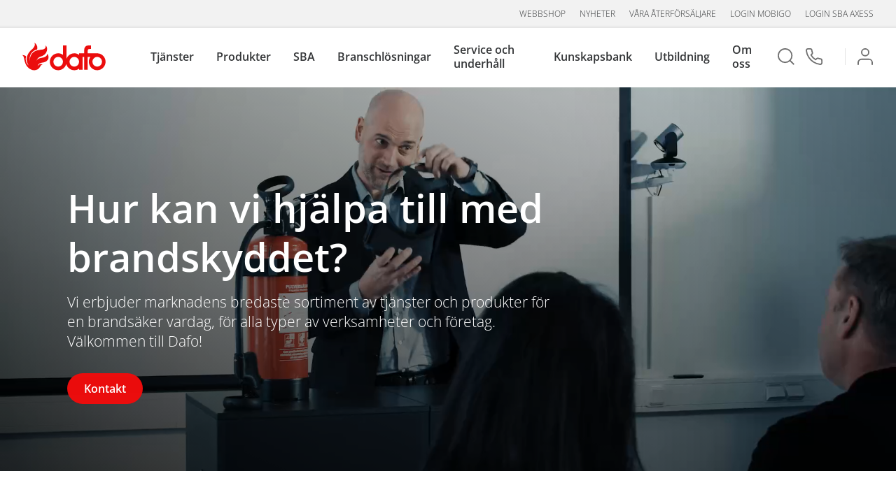

--- FILE ---
content_type: text/html; charset=utf-8
request_url: https://www.dafo.se/
body_size: 97110
content:



<!DOCTYPE html>

<html>

<head>
    <meta name="viewport" content="width=device-width, initial-scale=1.0">
    <meta charset="utf-8">

    <title>Dafo Brand - Brandskydd och brands&#228;kerhet f&#246;r f&#246;retag</title>
    <meta name="Keywords">
    <meta name="Description" content="Med &#246;ver 100 &#229;rs erfarenhet inom brandskydd f&#246;r f&#246;retag &#228;r vi en av Nordens st&#246;rsta leverant&#246;rer av brandskydd och r&#228;ddningsmateriel. V&#228;lkommen!">
    <meta name="robots"
          content="index,follow">
    

<script type="application/ld+json">
{
  "@context": "https://schema.org/",
  "@type": "WebSite",
  "name": "Dafo Brand",
  "url": "https://www.dafo.se/",
  "potentialAction": {
    "@type": "SearchAction",
    "target": "https://www.dafo.se/search/?query={search_term_string}",
    "query-input": "required name=search_term_string"
  }
}
</script>
<script type="application/ld+json">
{
	"@context": "http://schema.org/",
	"@type": "Organization",
	"name": "Dafo Brand",
	"url": "https://www.dafo.se/",
	"address": {
		"@type": "PostalAddress",
		"streetAddress": "Vindkraftsvägen 8",
		"addressLocality": "Tyresö",
		"addressRegion": "Stockholm",
		"postalCode": "135 70",
		"addressCountry": "Sweden"
	}
}
</script>


<script>
    (function (w, d, s, l, i) {
      w[l] = w[l] || []; w[l].push({
        'gtm.start':
          new Date().getTime(), event: 'gtm.js'
      }); var f = d.getElementsByTagName(s)[0],
        j = d.createElement(s), dl = l != 'dataLayer' ? '&l=' + l : ''; j.async = true; j.src =
          'https://www.googletagmanager.com/gtm.js?id=' + i + dl; f.parentNode.insertBefore(j, f);
    })(window, document, 'script', 'dataLayer', 'GTM-PVCG58R');
    </script>
    <link rel="apple-touch-icon" sizes="57x57" href="/Client/favicon/apple-icon-57x57.png">
    <link rel="apple-touch-icon" sizes="60x60" href="/Client/favicon/apple-icon-60x60.png">
    <link rel="apple-touch-icon" sizes="72x72" href="/Client/favicon/apple-icon-72x72.png">
    <link rel="apple-touch-icon" sizes="76x76" href="/Client/favicon/apple-icon-76x76.png">
    <link rel="apple-touch-icon" sizes="114x114" href="/Client/favicon/apple-icon-114x114.png">
    <link rel="apple-touch-icon" sizes="120x120" href="/Client/favicon/apple-icon-120x120.png">
    <link rel="apple-touch-icon" sizes="144x144" href="/Client/favicon/apple-icon-144x144.png">
    <link rel="apple-touch-icon" sizes="152x152" href="/Client/favicon/apple-icon-152x152.png">
    <link rel="apple-touch-icon" sizes="180x180" href="/Client/favicon/apple-icon-180x180.png">
    <link rel="icon" type="image/png" sizes="192x192" href="/Client/favicon/android-icon-192x192.png">
    <link rel="icon" type="image/png" sizes="32x32" href="/Client/favicon/favicon-32x32.png">
    <link rel="icon" type="image/png" sizes="96x96" href="/Client/favicon/favicon-96x96.png">
    <link rel="icon" type="image/png" sizes="16x16" href="/Client/favicon/favicon-16x16.png">
    <link rel="manifest" href="/Client/favicon/manifest.json">
    <meta name="msapplication-TileColor" content="#ffffff">
    <meta name="msapplication-TileImage" content="/Client/favicon/ms-icon-144x144.png">
    <script src="https://www.google.com/recaptcha/api.js" async defer></script>

    <link href="/Client/dist/main.5fbfbb225d07e87055d2.css" rel="stylesheet">


<link href="https://www.dafo.se/" rel="canonical" />
    <link href="/en/" hreflang="en" rel="alternate" /><link href="https://www.dafo.se/" hreflang="sv" rel="alternate" />
    
    


    

</head>

<body >
<noscript>
    <iframe src="https://www.googletagmanager.com/ns.html?id=GTM-PVCG58R"
            height="0" width="0" style="display:none;visibility:hidden"></iframe>
</noscript>
    <div class="w3-modal fade" id="myModal" role="dialog">
        <div class="modal-dialog">
            <div class="w3-modal-content w3-card-4 w3-animate-zoom" id="myModalContent">
            </div>
        </div>
    </div>

    <div class="wrapper">
        

        <div id="loader" class="loader" style="display: none">
            <div>&nbsp;</div>
        </div>

        


<header class="site-header main-header">
    <input type="hidden" id="current-user-stamp" value="371857150" />

    <!-- Mobile -->
    <div class="header-mobile" id="header-mobile">
        <div class="header-mobile__menu" style="">
            <div class="header-mobile__icon"></div>
        </div>
        <div class="header-mobile__logotype" style="">
            <a class="header-mobile__logotype--logo" href="/"></a>
        </div>
        <div class="header-mobile__search" style="">
            <div class="header-mobile__icon"></div>
        </div>
        <!-- Search Overlay -->
        <div class="header-mobile__search--overlay" id="overlay__search" style="">
            <div class="header-mobile__search--overlay--header">
                <h2>S&#246;k</h2>
                <div class="header-mobile__search--close"></div>
            </div>
            <form class="search__form" action="/search/" method="post">
                <input id="mobile__search" type="text" name="query"
                       placeholder="S&#246;k" />
                <button type="submit" class="search__form--button-mobile js-search-btn-mobile">
                    <div class="fa fa-search"></div>
                </button>
            </form>
        </div>
        <!-- Menu Overlay -->
        <div class="header-mobile__overlay" id="overlay__main" style="">
            <div class="header-mobile__overlay--header">
                <div class="header-mobile__overlay--logo">
                    <a href="/"></a>
                </div>
                <div class="header-mobile__overlay--exit" id="overlay__close"></div>
            </div>
            <div class="header-mobile__user">

                    <ul class="header-mobile__user">
                        <li>
                            <a href="/login?returnUrl=/">
                                <div class="icon icon__login"></div>Logga in
                            </a>
                        </li>
                    </ul>

            </div>
                <ul>

                        <li data-guid="906d2cab-e4fb-4e14-8398-471603ef499a">
                                <a>Tj&#228;nster</a>
                                <button class="parent__arrow"></button>
                                <ul class="parent__sub">
                                        <li data-guid="906d2cab-e4fb-4e14-8398-471603ef499a"><a href="/tjanster/" target="_self">&#214;versikt tj&#228;nster</a></li>
                                        <li data-guid="d952bbb4-97b8-4fd2-bfee-712896b656ec"><a href="/tjanster/radgivning/" target="_self">Brandskyddsr&#229;dgivning</a></li>
                                        <li data-guid="4f31534d-ff2d-4f65-b7bf-e0c9cc1d61f2"><a href="/tjanster/brandskyddsprojektering/" target="_self">Brandskyddsprojektering</a></li>
                                        <li data-guid="b3dca027-f0e7-4004-93dd-45396b5ca26b"><a href="/tjanster/brandkonsulttjanster/" target="_self">Brandkonsulttj&#228;nster</a></li>
                                        <li data-guid="2c8a553f-5304-4bf9-b292-350373779be2"><a href="/brandservice-och-underhall/" target="_self">Brandservice och underh&#229;ll</a></li>
                                        <li data-guid="13152465-6d7f-4146-922c-27a9babbe7e1"><a href="/tjanster/riksavtal/" target="_self">Riksavtal</a></li>
                                        <li data-guid="a23b36c1-09f7-4fbb-a2b2-60765f18519e"><a href="/tjanster/sba-axess---digitalt-ledningssystem/" target="_self">SBA aXess</a></li>
                                        <li data-guid="0543d2b8-bc8f-4d26-a003-70a57203b8cd"><a href="/sba---systematiskt-brandskyddsarbete/" target="_self">SBA - systematiskt brandskyddsarbete</a></li>
                                        <li data-guid="fc3b4ee4-418d-4549-aaf4-f938692ebd6d"><a href="/tjanster/skyddsrum/" target="_self">Skyddsrum</a></li>
                                </ul>
                        </li>
                        <li data-guid="dbd40fd6-8b71-4e31-b26c-d745f7180873">
                                <a>Produkter</a>
                                <button class="parent__arrow"></button>
                                <ul class="parent__sub">
                                        <li data-guid="ce7ac254-ff11-4c6f-a884-66f6ceb9aabe"><a href="/dafo/" target="_self">Webbshop</a></li>
                                        <li data-guid="dbd40fd6-8b71-4e31-b26c-d745f7180873"><a href="/produkter/" target="_self">&#214;versikt produkter</a></li>
                                        <li data-guid="a40fb663-9137-4d74-b169-ae14e499dcc9"><a href="/produkter/brandforebyggande-utrustning/" target="_self">Brandf&#246;rebyggande utrustning</a></li>
                                        <li data-guid="a48de761-9000-4da8-8718-5c813773c187"><a href="/produkter/brandkarsmateriel/" target="_self">Brandk&#229;rsmateriel</a></li>
                                        <li data-guid="f04c15e1-14c0-4dcc-9ad0-c3e7cfb965ec"><a href="/produkter/brandlarm/" target="_self">Brandlarm</a></li>
                                        <li data-guid="a6195485-d5e3-4c4e-82ce-85a503341711"><a href="/produkter/brandposter/" target="_self">Brandposter</a></li>
                                        <li data-guid="9460c21d-f533-4eb7-8cb7-d65cd955edf3"><a href="/produkter/brandredskap/" target="_self">Brandredskap - &#246;vrigt</a></li>
                                        <li data-guid="21ffbedb-f456-4b5e-b979-b5aff3e01e14"><a href="/produkter/brandslackare/" target="_self">Brandsl&#228;ckare</a></li>
                                        <li data-guid="3efe0b1a-5a05-4b4d-9382-383b98d796b5"><a href="/produkter/brandvarnare/" target="_self">Brandvarnare</a></li>
                                        <li data-guid="b31a2de5-01af-47af-85e0-57e7864d1b46"><a href="/produkter/byggnadstekniskt-brandskydd/" target="_self">Byggnadstekniskt brandskydd</a></li>
                                        <li data-guid="f831ff23-d1e4-41d1-8f33-9af80a632b6b"><a href="/produkter/fallskydd/" target="_self">Fallskydd</a></li>
                                        <li data-guid="2da3ab5a-fc9f-406f-a4b4-2a7c6183ffc8"><a href="/produkter/forsta-hjalpen/" target="_self">F&#246;rsta Hj&#228;lpen</a></li>
                                        <li data-guid="5b9f7224-b74d-4b04-98c1-19629dc9d4a6"><a href="/produkter/gasdetektering/" target="_self">Gasdetektering</a></li>
                                        <li data-guid="616039c0-feed-4770-a8a3-7daa4318736b"><a href="/produkter/nodljussystem/" target="_self">N&#246;dljussystem</a></li>
                                        <li data-guid="ba2785e8-1c72-4dfc-afd5-3534885f983c"><a href="/produkter/personlig-skyddsutrustning/" target="_self">Personlig skyddsutrustning</a></li>
                                        <li data-guid="e61bbe5a-e37b-4c74-a79f-9bed128b4ea9"><a href="/produkter/skyltar-och-markeringar/" target="_self">Skyltar och markeringar</a></li>
                                        <li data-guid="08579b46-3820-43d7-ac04-7c765c076759"><a href="/produkter/slackmedel/" target="_self">Sl&#228;ckmedel</a></li>
                                        <li data-guid="a07301fd-bd27-4bc0-a837-1053681f4500"><a href="/produkter/slacksystem/" target="_self">Sl&#228;cksystem</a></li>
                                        <li data-guid="aa301257-9d35-47b5-8c79-bbfdbd364a45"><a href="/produkter/stigarledningar/" target="_self">Stigarledningar</a></li>
                                        <li data-guid="338fa3b2-bddc-4a00-8f14-bfa8bece8790"><a href="/produkter/utrymning/" target="_self">Utrymning</a></li>
                                        <li data-guid="ea403bbc-b7f6-49a4-b670-3fb53035e536"><a href="/vr-utbildning/" target="_self">VR Fire Trainer</a></li>
                                        <li data-guid="62991455-9416-4f6b-9778-9f33a8c736ad"><a href="/produkter/ovnings--och-utbildningsmateriel/" target="_self">&#214;vnings- och utbildningsmateriel</a></li>
                                </ul>
                        </li>
                        <li data-guid="0543d2b8-bc8f-4d26-a003-70a57203b8cd">
                                <a>SBA</a>
                                <button class="parent__arrow"></button>
                                <ul class="parent__sub">
                                        <li data-guid="0543d2b8-bc8f-4d26-a003-70a57203b8cd"><a href="/sba---systematiskt-brandskyddsarbete/" target="_self">SBA - systematiskt brandskyddsarbete</a></li>
                                        <li data-guid="5863940f-6fab-4133-88a6-1f40ebbd5826"><a href="/tjanster/sba-axess/" target="_self">SBA aXess - digitalt SBA</a></li>
                                </ul>
                        </li>
                        <li data-guid="73d7e1ae-7fe9-490f-971b-9f9df67f5bc9">
                                <a>Branschl&#246;sningar</a>
                                <button class="parent__arrow"></button>
                                <ul class="parent__sub">
                                        <li data-guid="5c9f7a81-57db-4e06-b704-7c93b3b11d76"><a href="/branschsidor/brf/" target="_blank">BRF</a></li>
                                        <li data-guid="a2f67ba6-b7a9-4579-a262-8b4abcbea22b"><a href="/branschsidor/datahall/" target="_blank">Datahall</a></li>
                                        <li data-guid="abd32e41-4edf-456b-bce0-f556cba0dc92"><a href="/branschsidor/fastighet/" target="_blank">Fastighet</a></li>
                                        <li data-guid="58fdd4c4-00ae-41f4-8d44-feaecc806b96"><a href="/branschsidor/industri/" target="_self">Industri</a></li>
                                        <li data-guid="7da668c6-f052-4ba0-aa74-6dc53622fb6c"><a href="/branschsidor/kommun/" target="_blank">Kommun</a></li>
                                        <li data-guid="689ba1ca-44a2-45bc-9b86-87c29dcca41d"><a href="/branschsidor/restaurang/" target="_blank">Restaurang</a></li>
                                        <li data-guid="24b2f9e9-429e-4688-b5e8-d17b81227bd6"><a href="/branschsidor/sjofart/" target="_self">Sj&#246;fart</a></li>
                                        <li data-guid="209e0fa3-cbd7-4584-91f8-87b988aec663"><a href="/branschsidor/vard-och-omsorg/" target="_blank">V&#229;rd &amp; omsorg</a></li>
                                        <li data-guid="ab0adeb3-a56d-43a5-9819-2fa123c376ad"><a href="/branschsidor/hotell/" target="_blank">Hotell</a></li>
                                        <li data-guid="e1048d97-d8d7-4ca0-8f5f-d91e6e3733f1"><a href="/branschsidor/bygg--vvs/" target="_blank">Bygg &amp; VVS</a></li>
                                </ul>
                        </li>
                        <li data-guid="2c8a553f-5304-4bf9-b292-350373779be2">
                                <a>Service och underh&#229;ll</a>
                                <button class="parent__arrow"></button>
                                <ul class="parent__sub">
                                        <li data-guid="2c8a553f-5304-4bf9-b292-350373779be2"><a href="/brandservice-och-underhall/" target="_self">&#214;versikt service och underh&#229;ll</a></li>
                                        <li data-guid="28c68d91-9bd6-4928-99e7-0009208c6135"><a href="/brandservice-och-underhall/service-och-underhall-brandredskap/" target="_self">Service brandredskap</a></li>
                                        <li data-guid="e8ef2c72-a295-40c3-b9c2-55af3e6e037b"><a href="/brandservice-och-underhall/service-och-underhall-av-brandslackare/" target="_self">Service brandsl&#228;ckare</a></li>
                                        <li data-guid="34f3bc4d-0ae4-4761-9209-7c7e4ed87182"><a href="/brandservice-och-underhall/service-och-underhall-av-brandposter/" target="_self">Service brandposter</a></li>
                                        <li data-guid="3084b08a-245d-46bb-8b98-0bc2f8f23d58"><a href="/brandservice-och-underhall/service-och-underhall-av-branddorrar/" target="_self">Service brandd&#246;rrar</a></li>
                                        <li data-guid="9950411c-a393-466c-a9fc-b16760c9ec95"><a href="/brandservice-och-underhall/service-brandlarm/" target="_self">Service brandlarm</a></li>
                                        <li data-guid="015dca4e-090f-4670-b458-08c15484f3f3"><a href="/brandservice-och-underhall/service-och-besiktning-av-fallskydd/" target="_self">Service fallskyddsutrustning</a></li>
                                        <li data-guid="35908efd-36b5-44d2-ae1b-0ec6def45ade"><a href="/brandservice-och-underhall/service-och-underhall-av-forsta-hjalpen-utrustning/" target="_self">Service f&#246;rsta hj&#228;lpen</a></li>
                                        <li data-guid="bad3c084-145e-44ed-9022-5dccd0160b09"><a href="/brandservice-och-underhall/service-och-underhall-av-gasdetektorer/" target="_self">Service gasdetektorer</a></li>
                                        <li data-guid="e2e0895a-eb1c-40ac-8386-ba79ef0107a8"><a href="/brandservice-och-underhall/service-och-underhall-av-nodbelysning/" target="_self">Service n&#246;dbelysning</a></li>
                                        <li data-guid="1b789a6b-556c-4158-ab36-8f3895addf50"><a href="/brandservice-och-underhall/service-och-underhall-av-rokluckor/" target="_self">Service r&#246;kluckor</a></li>
                                        <li data-guid="7bcdef24-5014-4cd3-933d-d09175aef034"><a href="/brandservice-och-underhall/service-och-underhall-av-skyddsrum/" target="_self">Service skyddsrum</a></li>
                                        <li data-guid="08b7766f-90a8-4139-9e64-b02ff35ff5f0"><a href="/brandservice-och-underhall/service-och-underhall-av-fartygssystem/" target="_self">Service sl&#228;cksystem fartyg</a></li>
                                        <li data-guid="a518ac9c-840a-482a-824a-10f0c0217bea"><a href="/brandservice-och-underhall/service-av-koksslacksystem/" target="_self">Service sl&#228;cksystem restaurangk&#246;k</a></li>
                                        <li data-guid="62ccf7e3-a1f3-4bac-97da-04c74f22b614"><a href="/brandservice-och-underhall/service-av-slacksystem-for-rumsskydd/" target="_self">Service sl&#228;cksystem rumsskydd</a></li>
                                        <li data-guid="43a506be-8fcc-44c2-9586-7e0512f7308b"><a href="/brandservice-och-underhall/service-och-underhall-av-stigarledning/" target="_self">Service stigarledning</a></li>
                                        <li data-guid="bef9ac59-f4ee-4f68-8b1b-a2727a049080"><a href="/tjanster/brandskyddsbesiktning/" target="_self">Brandskyddsbesiktning</a></li>
                                        <li data-guid="63a45dc6-54ef-472a-bf5b-44e6f8c987cf"><a href="/brandservice-och-underhall/tillpassningstest-andningsskydd/" target="_self">Tillpassningstest andningsskydd</a></li>
                                </ul>
                        </li>
                        <li data-guid="f5bf490a-9faa-468b-adbc-10a1e0c361e6">
                                <a>Kunskapsbank</a>
                                <button class="parent__arrow"></button>
                                <ul class="parent__sub">
                                        <li data-guid="f5bf490a-9faa-468b-adbc-10a1e0c361e6"><a href="/kunskapsbank/" target="_self">&#214;versikt kunskapsbank</a></li>
                                        <li data-guid="451560a2-dcfb-4ec4-82f8-8640ab59505f"><a href="/kunskapsbank/expertpanelen/" target="_self">Expertpanelen</a></li>
                                        <li data-guid="1619a8fb-2a9a-47a7-904e-857defddccfd"><a href="/kunskapsbank/myndigheter/" target="_self">Myndigheter</a></li>
                                        <li data-guid="fc2a5dad-9dad-414c-9520-872fc5a499e4"><a href="/kunskapsbank/lagstiftning2/" target="_self">Lagstiftning</a></li>
                                        <li data-guid="f8558ebe-8e25-444b-a0ba-941f7b5b8d1e"><a href="/kunskapsbank/forsakringsbestammelser/" target="_self">F&#246;rs&#228;kringsbest&#228;mmelser</a></li>
                                        <li data-guid="f948afaf-a6c8-4370-bb5f-5fa082eb6bb0"><a href="/kunskapsbank/om-brandskydd-och-brandrisker/" target="_self">Om riskhantering</a></li>
                                        <li data-guid="20e56f00-8cc8-4c85-a61c-9f0ae5d67481"><a href="/kunskapsbank/brandskyddsarbete-for-foretag/" target="_self">Brandskyddsarbete</a></li>
                                        <li data-guid="30477147-15c2-4ad0-b8e4-fa5e977131dd"><a href="/kunskapsbank/brandskyddsansvarig/" target="_self">Brandskyddsansvarig</a></li>
                                        <li data-guid="84e48698-d102-4739-a672-c81ae1a16b70"><a href="/kunskapsbank/brandteori/" target="_self">Brandteori</a></li>
                                        <li data-guid="72fe384f-9663-46db-a251-d4a9bfeba5c3"><a href="/kunskapsbank/om-brandfiltar/" target="_self">Om brandfiltar</a></li>
                                        <li data-guid="2f991c84-3b9d-4564-8b94-89f5c3aa95e2"><a href="/kunskapsbank/brandlarm/" target="_self">Om brandlarm</a></li>
                                        <li data-guid="40a4797f-f1da-4b7b-8311-ab2bc17da3d7"><a href="/kunskapsbank/brandposter/" target="_self">Om brandposter</a></li>
                                        <li data-guid="b2e8732e-9efe-4edf-9d7e-931768854189"><a href="/kunskapsbank/om-brandslackare/" target="_self">Om brandsl&#228;ckare</a></li>
                                        <li data-guid="cb9c4020-b7c9-4b98-ac91-8eda93fd2075"><a href="/kunskapsbank/byggnadstekniskt-brandskydd/" target="_self">Om byggnadstekniskt brandskydd</a></li>
                                        <li data-guid="bc8fdbbf-6eb1-4945-9073-d471388494e4"><a href="/kunskapsbank/nodbelysning/" target="_self">Om n&#246;dbelysning</a></li>
                                        <li data-guid="8e802a7c-5f3d-4171-a4ce-065ac09e07bc"><a href="/kunskapsbank/om-slackmedel/" target="_self">Om sl&#228;ckmedel</a></li>
                                        <li data-guid="c1a09181-3403-406c-a9d9-76b1b7d49e61"><a href="/kunskapsbank/om-slacksystem/" target="_self">Om sl&#228;cksystem</a></li>
                                        <li data-guid="4e551a10-304c-4393-821e-2c4e2416a7d0"><a href="/kunskapsbank/utrymning/" target="_self">Om utrymning</a></li>
                                        <li data-guid="fe8a75d1-5f65-421a-a7f7-bf13f28b6061"><a href="/kunskapsbank/om-brandrisker/" target="_self">Om brandrisker</a></li>
                                        <li data-guid="b85e3b68-3558-4cf3-b05d-aa5bb7556c0f"><a href="/kunskapsbank/om-brandskydd/" target="_self">Om brandskydd</a></li>
                                        <li data-guid="6d913b86-ef19-4c78-8a30-000a02e434e9"><a href="/kunskapsbank/om-brandvarnare/" target="_self">Om brandvarnare</a></li>
                                        <li data-guid="1ce3d0c5-4329-47d1-a748-4f76ac3f8db5"><a href="/kunskapsbank/om-gasdetektering/" target="_self">Om gasdetektering</a></li>
                                </ul>
                        </li>
                        <li data-guid="c5699a0a-8ec6-4508-88df-7f9cbc269ce5">
                                <a>Utbildning</a>
                                <button class="parent__arrow"></button>
                                <ul class="parent__sub">
                                        <li data-guid="c5699a0a-8ec6-4508-88df-7f9cbc269ce5"><a href="/utbildningar/" target="_self">&#214;versikt utbildningar</a></li>
                                        <li data-guid="ae4aee5b-5b9c-45e3-a437-93e3c5cac733"><a href="/utbildningar/brandsakerhetsutbildningar/" target="_self">Brandskyddsutbildningar</a></li>
                                        <li data-guid="fba34f2a-556e-4ccf-a5f3-4e2e40c428e6"><a href="/utbildningar/branschutbildningar/" target="_self">Branschutbildningar</a></li>
                                        <li data-guid="e18643b6-6b28-485b-b0f8-0dab96ab53de"><a href="/utbildningar/digitala-utbildningar/" target="_self">Digitala klassrum</a></li>
                                        <li data-guid="f8be8d76-c42c-4be6-8345-c34b4e25f321"><a href="/utbildningar/e-learning/" target="_self">E-learning</a></li>
                                        <li data-guid="c98f62d4-a2cb-4411-88b8-e0b3ccd0d0dc"><a href="/utbildningar/fallskyddsutbildningar/" target="_self">Fallskyddsutbildningar</a></li>
                                        <li data-guid="e85f61a8-71aa-4b73-a064-477e8b54cedc"><a href="/utbildningar/forsta-hjalpen-utbildningar/" target="_self">F&#246;rsta Hj&#228;lpen-utbildningar</a></li>
                                        <li data-guid="e58ba85e-b69f-4c11-b9a5-2e6d666766d5"><a href="/utbildningar/vr-utbildningar/" target="_self">VR-utbildning</a></li>
                                        <li data-guid="909babbc-7618-4a70-ab2d-c4b69ec26b59"><a href="/utbildningar/ovriga-utbildningar/" target="_self">&#214;vriga utbildningar</a></li>
                                </ul>
                        </li>
                        <li data-guid="b47d104f-7696-4138-a61d-eb77ca4e59be">
                                <a>Om oss</a>
                                <button class="parent__arrow"></button>
                                <ul class="parent__sub">
                                        <li data-guid="b47d104f-7696-4138-a61d-eb77ca4e59be"><a href="/om-dafo/" target="_self">Om oss</a></li>
                                        <li data-guid="8f02ccc0-ed07-4bc6-ba19-106ad29e3256"><a href="/om-dafo/affarside-vision--vardegrund/" target="_self">V&#229;r vision</a></li>
                                        <li data-guid="da241aec-efc7-4c88-9a17-0292dc8263d0"><a href="/om-dafo/organisation/" target="_self">Organisation</a></li>
                                        <li data-guid="9df4e71b-131d-4f91-a586-3b1509e2f3f5"><a href="/om-dafo/var-historia/" target="_self">V&#229;r historia</a></li>
                                        <li data-guid="a90b3db7-0e88-448c-a6b1-0835f4009720"><a href="/om-dafo/hallbarhet/" target="_self">H&#229;llbarhet</a></li>
                                        <li data-guid="0454f1d1-f5c8-4974-96ba-68419aca6329"><a href="/om-dafo/kvalitet-och-miljo/" target="_self">Kvalitet och  milj&#246;</a></li>
                                        <li data-guid="3e181725-d3eb-4ecd-b29b-2802f00e85c8"><a href="/om-dafo/vara-medarbetare/" target="_self">Medarbetare</a></li>
                                        <li data-guid="b5e16bbb-aae6-4cdc-afdc-1650c5ca4fdb"><a href="/om-dafo/kontakt/" target="_self">Kontakt</a></li>
                                        <li data-guid="445a369d-ecc4-4f80-bdd7-c5d1bb090251"><a href="/om-dafo/vara-kontor/" target="_self">V&#229;ra kontor</a></li>
                                        <li data-guid="fa8bc76a-e6c2-477b-95e9-0e6758466ee5"><a href="https://jobb.dafo.se/" target="_blank">Jobba hos oss</a></li>
                                        <li data-guid="85c6c358-dbde-4f90-8fe4-cad5ba200fac"><a href="/om-dafo/cookie-policy/" target="_self">Cookie policy</a></li>
                                </ul>
                        </li>
                </ul>


                <nav>
                    <ul class="no-list-style">
                            <li>
                                <a
                                   href="/dafo/">Webbshop</a>
                            </li>
                            <li>
                                <a target="_blank"
                                   href="https://press.dafo.se/">Nyheter</a>
                            </li>
                            <li>
                                <a
                                   href="/hitta-servicelamnare/">V&#229;ra &#229;terf&#246;rs&#228;ljare</a>
                            </li>
                            <li>
                                <a target="_blank"
                                   href="https://mobigo.dafo.se/#/Home/Start/">Login Mobigo</a>
                            </li>
                            <li>
                                <a target="_blank"
                                   href="https://sbaaxess.dafo.se/login">Login SBA aXess</a>
                            </li>
                    </ul>
                </nav>

        </div>
    </div>

    <!-- Desktop -->
    <div class="header-desktop" id="header-desktop">
        <section class="header-desktop__meta" style="">
                <nav>
                    <ul class="header-desktop__meta--list">
                            <li>
                                <a
                                   href="/dafo/">Webbshop</a>
                            </li>
                            <li>
                                <a target="_blank"
                                   href="https://press.dafo.se/">Nyheter</a>
                            </li>
                            <li>
                                <a
                                   href="/hitta-servicelamnare/">V&#229;ra &#229;terf&#246;rs&#228;ljare</a>
                            </li>
                            <li>
                                <a target="_blank"
                                   href="https://mobigo.dafo.se/#/Home/Start/">Login Mobigo</a>
                            </li>
                            <li>
                                <a target="_blank"
                                   href="https://sbaaxess.dafo.se/login">Login SBA aXess</a>
                            </li>
                    </ul>
                </nav>
        </section>
        <section class="header-desktop__main">
            <div id="mainLogo" class="header-desktop__logo">
                <a href="/" class="header-desktop__logo--logotype"></a>
            </div>
                <nav class="header-desktop__nav main-navigation" style="">
                    <ul class="header-desktop__nav--list items">
                            <li class="item header-item" data-guid="906d2cab-e4fb-4e14-8398-471603ef499a">
                                    <a class="submenu-name">Tj&#228;nster</a>
                                    <div class="header-desktop__nav--submenu submenu">
                                        <ol class="items">
                                                    <li class="item" data-guid="906d2cab-e4fb-4e14-8398-471603ef499a">
                                                        <a href="/tjanster/">&#214;versikt tj&#228;nster</a>
                                                    </li>
                                                    <li class="item" data-guid="d952bbb4-97b8-4fd2-bfee-712896b656ec">
                                                        <a href="/tjanster/radgivning/">Brandskyddsr&#229;dgivning</a>
                                                    </li>
                                                    <li class="item" data-guid="4f31534d-ff2d-4f65-b7bf-e0c9cc1d61f2">
                                                        <a href="/tjanster/brandskyddsprojektering/">Brandskyddsprojektering</a>
                                                    </li>
                                                    <li class="item" data-guid="b3dca027-f0e7-4004-93dd-45396b5ca26b">
                                                        <a href="/tjanster/brandkonsulttjanster/">Brandkonsulttj&#228;nster</a>
                                                    </li>
                                                    <li class="item" data-guid="2c8a553f-5304-4bf9-b292-350373779be2">
                                                        <a href="/brandservice-och-underhall/">Brandservice och underh&#229;ll</a>
                                                    </li>
                                                    <li class="item" data-guid="13152465-6d7f-4146-922c-27a9babbe7e1">
                                                        <a href="/tjanster/riksavtal/">Riksavtal</a>
                                                    </li>
                                                    <li class="item" data-guid="a23b36c1-09f7-4fbb-a2b2-60765f18519e">
                                                        <a href="/tjanster/sba-axess---digitalt-ledningssystem/">SBA aXess</a>
                                                    </li>
                                                    <li class="item" data-guid="0543d2b8-bc8f-4d26-a003-70a57203b8cd">
                                                        <a href="/sba---systematiskt-brandskyddsarbete/">SBA - systematiskt brandskyddsarbete</a>
                                                    </li>
                                                    <li class="item" data-guid="fc3b4ee4-418d-4549-aaf4-f938692ebd6d">
                                                        <a href="/tjanster/skyddsrum/">Skyddsrum</a>
                                                    </li>
                                        </ol>
                                    </div>
                            </li>
                            <li class="item header-item" data-guid="dbd40fd6-8b71-4e31-b26c-d745f7180873">
                                    <a class="submenu-name">Produkter</a>
                                    <div class="header-desktop__nav--submenu submenu">
                                        <ol class="items">
                                                    <li class="item" data-guid="ce7ac254-ff11-4c6f-a884-66f6ceb9aabe">
                                                        <a href="/dafo/">Webbshop</a>
                                                    </li>
                                                    <li class="item" data-guid="dbd40fd6-8b71-4e31-b26c-d745f7180873">
                                                        <a href="/produkter/">&#214;versikt produkter</a>
                                                    </li>
                                                    <li class="item" data-guid="a40fb663-9137-4d74-b169-ae14e499dcc9">
                                                        <a href="/produkter/brandforebyggande-utrustning/">Brandf&#246;rebyggande utrustning</a>
                                                    </li>
                                                    <li class="item" data-guid="a48de761-9000-4da8-8718-5c813773c187">
                                                        <a href="/produkter/brandkarsmateriel/">Brandk&#229;rsmateriel</a>
                                                    </li>
                                                    <li class="item" data-guid="f04c15e1-14c0-4dcc-9ad0-c3e7cfb965ec">
                                                        <a href="/produkter/brandlarm/">Brandlarm</a>
                                                    </li>
                                                    <li class="item" data-guid="a6195485-d5e3-4c4e-82ce-85a503341711">
                                                        <a href="/produkter/brandposter/">Brandposter</a>
                                                    </li>
                                                    <li class="item" data-guid="9460c21d-f533-4eb7-8cb7-d65cd955edf3">
                                                        <a href="/produkter/brandredskap/">Brandredskap - &#246;vrigt</a>
                                                    </li>
                                                    <li class="item" data-guid="21ffbedb-f456-4b5e-b979-b5aff3e01e14">
                                                        <a href="/produkter/brandslackare/">Brandsl&#228;ckare</a>
                                                    </li>
                                                    <li class="item" data-guid="3efe0b1a-5a05-4b4d-9382-383b98d796b5">
                                                        <a href="/produkter/brandvarnare/">Brandvarnare</a>
                                                    </li>
                                                    <li class="item" data-guid="b31a2de5-01af-47af-85e0-57e7864d1b46">
                                                        <a href="/produkter/byggnadstekniskt-brandskydd/">Byggnadstekniskt brandskydd</a>
                                                    </li>
                                                    <li class="item" data-guid="f831ff23-d1e4-41d1-8f33-9af80a632b6b">
                                                        <a href="/produkter/fallskydd/">Fallskydd</a>
                                                    </li>
                                                    <li class="item" data-guid="2da3ab5a-fc9f-406f-a4b4-2a7c6183ffc8">
                                                        <a href="/produkter/forsta-hjalpen/">F&#246;rsta Hj&#228;lpen</a>
                                                    </li>
                                                    <li class="item" data-guid="5b9f7224-b74d-4b04-98c1-19629dc9d4a6">
                                                        <a href="/produkter/gasdetektering/">Gasdetektering</a>
                                                    </li>
                                                    <li class="item" data-guid="616039c0-feed-4770-a8a3-7daa4318736b">
                                                        <a href="/produkter/nodljussystem/">N&#246;dljussystem</a>
                                                    </li>
                                                    <li class="item" data-guid="ba2785e8-1c72-4dfc-afd5-3534885f983c">
                                                        <a href="/produkter/personlig-skyddsutrustning/">Personlig skyddsutrustning</a>
                                                    </li>
                                                    <li class="item" data-guid="e61bbe5a-e37b-4c74-a79f-9bed128b4ea9">
                                                        <a href="/produkter/skyltar-och-markeringar/">Skyltar och markeringar</a>
                                                    </li>
                                                    <li class="item" data-guid="08579b46-3820-43d7-ac04-7c765c076759">
                                                        <a href="/produkter/slackmedel/">Sl&#228;ckmedel</a>
                                                    </li>
                                                    <li class="item" data-guid="a07301fd-bd27-4bc0-a837-1053681f4500">
                                                        <a href="/produkter/slacksystem/">Sl&#228;cksystem</a>
                                                    </li>
                                                    <li class="item" data-guid="aa301257-9d35-47b5-8c79-bbfdbd364a45">
                                                        <a href="/produkter/stigarledningar/">Stigarledningar</a>
                                                    </li>
                                                    <li class="item" data-guid="338fa3b2-bddc-4a00-8f14-bfa8bece8790">
                                                        <a href="/produkter/utrymning/">Utrymning</a>
                                                    </li>
                                                    <li class="item" data-guid="ea403bbc-b7f6-49a4-b670-3fb53035e536">
                                                        <a href="/vr-utbildning/">VR Fire Trainer</a>
                                                    </li>
                                                    <li class="item" data-guid="62991455-9416-4f6b-9778-9f33a8c736ad">
                                                        <a href="/produkter/ovnings--och-utbildningsmateriel/">&#214;vnings- och utbildningsmateriel</a>
                                                    </li>
                                        </ol>
                                    </div>
                            </li>
                            <li class="item header-item" data-guid="0543d2b8-bc8f-4d26-a003-70a57203b8cd">
                                    <a class="submenu-name">SBA</a>
                                    <div class="header-desktop__nav--submenu submenu">
                                        <ol class="items">
                                                    <li class="item" data-guid="0543d2b8-bc8f-4d26-a003-70a57203b8cd">
                                                        <a href="/sba---systematiskt-brandskyddsarbete/">SBA - systematiskt brandskyddsarbete</a>
                                                    </li>
                                                    <li class="item" data-guid="5863940f-6fab-4133-88a6-1f40ebbd5826">
                                                        <a href="/tjanster/sba-axess/">SBA aXess - digitalt SBA</a>
                                                    </li>
                                        </ol>
                                    </div>
                            </li>
                            <li class="item header-item" data-guid="73d7e1ae-7fe9-490f-971b-9f9df67f5bc9">
                                    <a class="submenu-name">Branschl&#246;sningar</a>
                                    <div class="header-desktop__nav--submenu submenu">
                                        <ol class="items">
                                                    <li class="item" data-guid="5c9f7a81-57db-4e06-b704-7c93b3b11d76">
                                                        <a href="/branschsidor/brf/" target="_blank">BRF</a>
                                                    </li>
                                                    <li class="item" data-guid="a2f67ba6-b7a9-4579-a262-8b4abcbea22b">
                                                        <a href="/branschsidor/datahall/" target="_blank">Datahall</a>
                                                    </li>
                                                    <li class="item" data-guid="abd32e41-4edf-456b-bce0-f556cba0dc92">
                                                        <a href="/branschsidor/fastighet/" target="_blank">Fastighet</a>
                                                    </li>
                                                    <li class="item" data-guid="58fdd4c4-00ae-41f4-8d44-feaecc806b96">
                                                        <a href="/branschsidor/industri/">Industri</a>
                                                    </li>
                                                    <li class="item" data-guid="7da668c6-f052-4ba0-aa74-6dc53622fb6c">
                                                        <a href="/branschsidor/kommun/" target="_blank">Kommun</a>
                                                    </li>
                                                    <li class="item" data-guid="689ba1ca-44a2-45bc-9b86-87c29dcca41d">
                                                        <a href="/branschsidor/restaurang/" target="_blank">Restaurang</a>
                                                    </li>
                                                    <li class="item" data-guid="24b2f9e9-429e-4688-b5e8-d17b81227bd6">
                                                        <a href="/branschsidor/sjofart/">Sj&#246;fart</a>
                                                    </li>
                                                    <li class="item" data-guid="209e0fa3-cbd7-4584-91f8-87b988aec663">
                                                        <a href="/branschsidor/vard-och-omsorg/" target="_blank">V&#229;rd &amp; omsorg</a>
                                                    </li>
                                                    <li class="item" data-guid="ab0adeb3-a56d-43a5-9819-2fa123c376ad">
                                                        <a href="/branschsidor/hotell/" target="_blank">Hotell</a>
                                                    </li>
                                                    <li class="item" data-guid="e1048d97-d8d7-4ca0-8f5f-d91e6e3733f1">
                                                        <a href="/branschsidor/bygg--vvs/" target="_blank">Bygg &amp; VVS</a>
                                                    </li>
                                        </ol>
                                    </div>
                            </li>
                            <li class="item header-item" data-guid="2c8a553f-5304-4bf9-b292-350373779be2">
                                    <a class="submenu-name">Service och underh&#229;ll</a>
                                    <div class="header-desktop__nav--submenu submenu">
                                        <ol class="items">
                                                    <li class="item" data-guid="2c8a553f-5304-4bf9-b292-350373779be2">
                                                        <a href="/brandservice-och-underhall/">&#214;versikt service och underh&#229;ll</a>
                                                    </li>
                                                    <li class="item" data-guid="28c68d91-9bd6-4928-99e7-0009208c6135">
                                                        <a href="/brandservice-och-underhall/service-och-underhall-brandredskap/">Service brandredskap</a>
                                                    </li>
                                                    <li class="item" data-guid="e8ef2c72-a295-40c3-b9c2-55af3e6e037b">
                                                        <a href="/brandservice-och-underhall/service-och-underhall-av-brandslackare/">Service brandsl&#228;ckare</a>
                                                    </li>
                                                    <li class="item" data-guid="34f3bc4d-0ae4-4761-9209-7c7e4ed87182">
                                                        <a href="/brandservice-och-underhall/service-och-underhall-av-brandposter/">Service brandposter</a>
                                                    </li>
                                                    <li class="item" data-guid="3084b08a-245d-46bb-8b98-0bc2f8f23d58">
                                                        <a href="/brandservice-och-underhall/service-och-underhall-av-branddorrar/">Service brandd&#246;rrar</a>
                                                    </li>
                                                    <li class="item" data-guid="9950411c-a393-466c-a9fc-b16760c9ec95">
                                                        <a href="/brandservice-och-underhall/service-brandlarm/">Service brandlarm</a>
                                                    </li>
                                                    <li class="item" data-guid="015dca4e-090f-4670-b458-08c15484f3f3">
                                                        <a href="/brandservice-och-underhall/service-och-besiktning-av-fallskydd/">Service fallskyddsutrustning</a>
                                                    </li>
                                                    <li class="item" data-guid="35908efd-36b5-44d2-ae1b-0ec6def45ade">
                                                        <a href="/brandservice-och-underhall/service-och-underhall-av-forsta-hjalpen-utrustning/">Service f&#246;rsta hj&#228;lpen</a>
                                                    </li>
                                                    <li class="item" data-guid="bad3c084-145e-44ed-9022-5dccd0160b09">
                                                        <a href="/brandservice-och-underhall/service-och-underhall-av-gasdetektorer/">Service gasdetektorer</a>
                                                    </li>
                                                    <li class="item" data-guid="e2e0895a-eb1c-40ac-8386-ba79ef0107a8">
                                                        <a href="/brandservice-och-underhall/service-och-underhall-av-nodbelysning/">Service n&#246;dbelysning</a>
                                                    </li>
                                                    <li class="item" data-guid="1b789a6b-556c-4158-ab36-8f3895addf50">
                                                        <a href="/brandservice-och-underhall/service-och-underhall-av-rokluckor/">Service r&#246;kluckor</a>
                                                    </li>
                                                    <li class="item" data-guid="7bcdef24-5014-4cd3-933d-d09175aef034">
                                                        <a href="/brandservice-och-underhall/service-och-underhall-av-skyddsrum/">Service skyddsrum</a>
                                                    </li>
                                                    <li class="item" data-guid="08b7766f-90a8-4139-9e64-b02ff35ff5f0">
                                                        <a href="/brandservice-och-underhall/service-och-underhall-av-fartygssystem/">Service sl&#228;cksystem fartyg</a>
                                                    </li>
                                                    <li class="item" data-guid="a518ac9c-840a-482a-824a-10f0c0217bea">
                                                        <a href="/brandservice-och-underhall/service-av-koksslacksystem/">Service sl&#228;cksystem restaurangk&#246;k</a>
                                                    </li>
                                                    <li class="item" data-guid="62ccf7e3-a1f3-4bac-97da-04c74f22b614">
                                                        <a href="/brandservice-och-underhall/service-av-slacksystem-for-rumsskydd/">Service sl&#228;cksystem rumsskydd</a>
                                                    </li>
                                                    <li class="item" data-guid="43a506be-8fcc-44c2-9586-7e0512f7308b">
                                                        <a href="/brandservice-och-underhall/service-och-underhall-av-stigarledning/">Service stigarledning</a>
                                                    </li>
                                                    <li class="item" data-guid="bef9ac59-f4ee-4f68-8b1b-a2727a049080">
                                                        <a href="/tjanster/brandskyddsbesiktning/">Brandskyddsbesiktning</a>
                                                    </li>
                                                    <li class="item" data-guid="63a45dc6-54ef-472a-bf5b-44e6f8c987cf">
                                                        <a href="/brandservice-och-underhall/tillpassningstest-andningsskydd/">Tillpassningstest andningsskydd</a>
                                                    </li>
                                        </ol>
                                    </div>
                            </li>
                            <li class="item header-item" data-guid="f5bf490a-9faa-468b-adbc-10a1e0c361e6">
                                    <a class="submenu-name">Kunskapsbank</a>
                                    <div class="header-desktop__nav--submenu submenu">
                                        <ol class="items">
                                                    <li class="item" data-guid="f5bf490a-9faa-468b-adbc-10a1e0c361e6">
                                                        <a href="/kunskapsbank/">&#214;versikt kunskapsbank</a>
                                                    </li>
                                                    <li class="item" data-guid="451560a2-dcfb-4ec4-82f8-8640ab59505f">
                                                        <a href="/kunskapsbank/expertpanelen/">Expertpanelen</a>
                                                    </li>
                                                    <li class="item" data-guid="1619a8fb-2a9a-47a7-904e-857defddccfd">
                                                        <a href="/kunskapsbank/myndigheter/">Myndigheter</a>
                                                    </li>
                                                    <li class="item" data-guid="fc2a5dad-9dad-414c-9520-872fc5a499e4">
                                                        <a href="/kunskapsbank/lagstiftning2/">Lagstiftning</a>
                                                    </li>
                                                    <li class="item" data-guid="f8558ebe-8e25-444b-a0ba-941f7b5b8d1e">
                                                        <a href="/kunskapsbank/forsakringsbestammelser/">F&#246;rs&#228;kringsbest&#228;mmelser</a>
                                                    </li>
                                                    <li class="item" data-guid="f948afaf-a6c8-4370-bb5f-5fa082eb6bb0">
                                                        <a href="/kunskapsbank/om-brandskydd-och-brandrisker/">Om riskhantering</a>
                                                    </li>
                                                    <li class="item" data-guid="20e56f00-8cc8-4c85-a61c-9f0ae5d67481">
                                                        <a href="/kunskapsbank/brandskyddsarbete-for-foretag/">Brandskyddsarbete</a>
                                                    </li>
                                                    <li class="item" data-guid="30477147-15c2-4ad0-b8e4-fa5e977131dd">
                                                        <a href="/kunskapsbank/brandskyddsansvarig/">Brandskyddsansvarig</a>
                                                    </li>
                                                    <li class="item" data-guid="84e48698-d102-4739-a672-c81ae1a16b70">
                                                        <a href="/kunskapsbank/brandteori/">Brandteori</a>
                                                    </li>
                                                    <li class="item" data-guid="72fe384f-9663-46db-a251-d4a9bfeba5c3">
                                                        <a href="/kunskapsbank/om-brandfiltar/">Om brandfiltar</a>
                                                    </li>
                                                    <li class="item" data-guid="2f991c84-3b9d-4564-8b94-89f5c3aa95e2">
                                                        <a href="/kunskapsbank/brandlarm/">Om brandlarm</a>
                                                    </li>
                                                    <li class="item" data-guid="40a4797f-f1da-4b7b-8311-ab2bc17da3d7">
                                                        <a href="/kunskapsbank/brandposter/">Om brandposter</a>
                                                    </li>
                                                    <li class="item" data-guid="b2e8732e-9efe-4edf-9d7e-931768854189">
                                                        <a href="/kunskapsbank/om-brandslackare/">Om brandsl&#228;ckare</a>
                                                    </li>
                                                    <li class="item" data-guid="cb9c4020-b7c9-4b98-ac91-8eda93fd2075">
                                                        <a href="/kunskapsbank/byggnadstekniskt-brandskydd/">Om byggnadstekniskt brandskydd</a>
                                                    </li>
                                                    <li class="item" data-guid="bc8fdbbf-6eb1-4945-9073-d471388494e4">
                                                        <a href="/kunskapsbank/nodbelysning/">Om n&#246;dbelysning</a>
                                                    </li>
                                                    <li class="item" data-guid="8e802a7c-5f3d-4171-a4ce-065ac09e07bc">
                                                        <a href="/kunskapsbank/om-slackmedel/">Om sl&#228;ckmedel</a>
                                                    </li>
                                                    <li class="item" data-guid="c1a09181-3403-406c-a9d9-76b1b7d49e61">
                                                        <a href="/kunskapsbank/om-slacksystem/">Om sl&#228;cksystem</a>
                                                    </li>
                                                    <li class="item" data-guid="4e551a10-304c-4393-821e-2c4e2416a7d0">
                                                        <a href="/kunskapsbank/utrymning/">Om utrymning</a>
                                                    </li>
                                                    <li class="item" data-guid="fe8a75d1-5f65-421a-a7f7-bf13f28b6061">
                                                        <a href="/kunskapsbank/om-brandrisker/">Om brandrisker</a>
                                                    </li>
                                                    <li class="item" data-guid="b85e3b68-3558-4cf3-b05d-aa5bb7556c0f">
                                                        <a href="/kunskapsbank/om-brandskydd/">Om brandskydd</a>
                                                    </li>
                                                    <li class="item" data-guid="6d913b86-ef19-4c78-8a30-000a02e434e9">
                                                        <a href="/kunskapsbank/om-brandvarnare/">Om brandvarnare</a>
                                                    </li>
                                                    <li class="item" data-guid="1ce3d0c5-4329-47d1-a748-4f76ac3f8db5">
                                                        <a href="/kunskapsbank/om-gasdetektering/">Om gasdetektering</a>
                                                    </li>
                                        </ol>
                                    </div>
                            </li>
                            <li class="item header-item" data-guid="c5699a0a-8ec6-4508-88df-7f9cbc269ce5">
                                    <a class="submenu-name">Utbildning</a>
                                    <div class="header-desktop__nav--submenu submenu">
                                        <ol class="items">
                                                    <li class="item" data-guid="c5699a0a-8ec6-4508-88df-7f9cbc269ce5">
                                                        <a href="/utbildningar/">&#214;versikt utbildningar</a>
                                                    </li>
                                                    <li class="item" data-guid="ae4aee5b-5b9c-45e3-a437-93e3c5cac733">
                                                        <a href="/utbildningar/brandsakerhetsutbildningar/">Brandskyddsutbildningar</a>
                                                    </li>
                                                    <li class="item" data-guid="fba34f2a-556e-4ccf-a5f3-4e2e40c428e6">
                                                        <a href="/utbildningar/branschutbildningar/">Branschutbildningar</a>
                                                    </li>
                                                    <li class="item" data-guid="e18643b6-6b28-485b-b0f8-0dab96ab53de">
                                                        <a href="/utbildningar/digitala-utbildningar/">Digitala klassrum</a>
                                                    </li>
                                                    <li class="item" data-guid="f8be8d76-c42c-4be6-8345-c34b4e25f321">
                                                        <a href="/utbildningar/e-learning/">E-learning</a>
                                                    </li>
                                                    <li class="item" data-guid="c98f62d4-a2cb-4411-88b8-e0b3ccd0d0dc">
                                                        <a href="/utbildningar/fallskyddsutbildningar/">Fallskyddsutbildningar</a>
                                                    </li>
                                                    <li class="item" data-guid="e85f61a8-71aa-4b73-a064-477e8b54cedc">
                                                        <a href="/utbildningar/forsta-hjalpen-utbildningar/">F&#246;rsta Hj&#228;lpen-utbildningar</a>
                                                    </li>
                                                    <li class="item" data-guid="e58ba85e-b69f-4c11-b9a5-2e6d666766d5">
                                                        <a href="/utbildningar/vr-utbildningar/">VR-utbildning</a>
                                                    </li>
                                                    <li class="item" data-guid="909babbc-7618-4a70-ab2d-c4b69ec26b59">
                                                        <a href="/utbildningar/ovriga-utbildningar/">&#214;vriga utbildningar</a>
                                                    </li>
                                        </ol>
                                    </div>
                            </li>
                            <li class="item header-item" data-guid="b47d104f-7696-4138-a61d-eb77ca4e59be">
                                    <a class="submenu-name">Om oss</a>
                                    <div class="header-desktop__nav--submenu submenu">
                                        <ol class="items">
                                                    <li class="item" data-guid="b47d104f-7696-4138-a61d-eb77ca4e59be">
                                                        <a href="/om-dafo/">Om oss</a>
                                                    </li>
                                                    <li class="item" data-guid="8f02ccc0-ed07-4bc6-ba19-106ad29e3256">
                                                        <a href="/om-dafo/affarside-vision--vardegrund/">V&#229;r vision</a>
                                                    </li>
                                                    <li class="item" data-guid="da241aec-efc7-4c88-9a17-0292dc8263d0">
                                                        <a href="/om-dafo/organisation/">Organisation</a>
                                                    </li>
                                                    <li class="item" data-guid="9df4e71b-131d-4f91-a586-3b1509e2f3f5">
                                                        <a href="/om-dafo/var-historia/">V&#229;r historia</a>
                                                    </li>
                                                    <li class="item" data-guid="a90b3db7-0e88-448c-a6b1-0835f4009720">
                                                        <a href="/om-dafo/hallbarhet/">H&#229;llbarhet</a>
                                                    </li>
                                                    <li class="item" data-guid="0454f1d1-f5c8-4974-96ba-68419aca6329">
                                                        <a href="/om-dafo/kvalitet-och-miljo/">Kvalitet och  milj&#246;</a>
                                                    </li>
                                                    <li class="item" data-guid="3e181725-d3eb-4ecd-b29b-2802f00e85c8">
                                                        <a href="/om-dafo/vara-medarbetare/">Medarbetare</a>
                                                    </li>
                                                    <li class="item" data-guid="b5e16bbb-aae6-4cdc-afdc-1650c5ca4fdb">
                                                        <a href="/om-dafo/kontakt/">Kontakt</a>
                                                    </li>
                                                    <li class="item" data-guid="445a369d-ecc4-4f80-bdd7-c5d1bb090251">
                                                        <a href="/om-dafo/vara-kontor/">V&#229;ra kontor</a>
                                                    </li>
                                                    <li class="item" data-guid="fa8bc76a-e6c2-477b-95e9-0e6758466ee5">
                                                        <a href="https://jobb.dafo.se/" target="_blank">Jobba hos oss</a>
                                                    </li>
                                                    <li class="item" data-guid="85c6c358-dbde-4f90-8fe4-cad5ba200fac">
                                                        <a href="/om-dafo/cookie-policy/">Cookie policy</a>
                                                    </li>
                                        </ol>
                                    </div>
                            </li>
                    </ul>
                </nav>
            <div class="header-desktop__toolbar" style="">
                    <div class="header-desktop__toolbar--item header-desktop__toolbar--search">
                        <div class="icon icon__search"></div>
                        <div class="icon icon__x"></div>
                        <div class="header-desktop__toolbar--sub">
                            <form class="search__form" action="/search/" method="get">
                                <input class="search__form--input" type="text" name="query"
                                       placeholder="S&#246;k" />

                                <button type="submit" class="search__form--button js-search-btn">
                                    <span class="btn__label" style="margin-left: 0;">S&#246;k</span>
                                </button>
                            </form>
                        </div>
                    </div>

                    <div class="header-desktop__toolbar--item">
                        <a href="/om-dafo/kontakt/">
                            <div class="icon icon__contact"></div>
                        </a>
                    </div>
                                    <div class="header-desktop__toolbar--item">
                    </div>

                    <div class="header-desktop__toolbar--item spacer header-desktop__toolbar--trigger">
                            <a href="/login?returnUrl=/">
                                <div class="icon icon__login"></div><span>Logga in</span>
                            </a>
                    </div>
            </div>
        </section>
    </div>
</header>


        



<main class="main-content">
    <div><div class="content-area__item  herovideoblock  ">

<div class="hero hero__video" style="">
    <div class="hero__video--inner ">
    <video autoplay muted loop>
        <source src="/globalassets/videos/hemsida_loop_06-1.mp4" type="video/mp4">
    </video>
    <div class="hero__content">
        <h1 class="page-header" >Hur kan vi hj&#228;lpa till med brandskyddet?</h1>
        <p class="page-preamble" >Vi erbjuder marknadens bredaste sortiment av tj&#228;nster och produkter f&#246;r en brands&#228;ker vardag, f&#246;r alla typer av verksamheter och f&#246;retag. V&#228;lkommen till Dafo! </p>
        <div class="btn__group">
<a class="btn btn__big" href="/om-dafo/kontakt/">Kontakt</a>
        </div>
    </div>
</div>
</div>
</div></div>
    <section class="promoted-content">
        <div class="site-container">
            <ul class="blocks-container"><li class="content-area__item block imageblock block-100 ">
    <div class="image-block searchable-block" data-categories="">
        <a href="/sba---systematiskt-brandskyddsarbete/">
                <div class="image-block__img">
        <div class="image-block__img--inner">
                <img src="/globalassets/kampanjer/gear-up/gear-up-digitalt-brandskydd.jpg?format=webp" />
        </div>
        <div class="image-block__flags">
                                </div>
    </div>
    <div class="image-block__content">
        <h3 class="image-block__title searchable-text">SBA - Vi har helhetsl&#246;sningen</h3>
        <p class="image-block__text">F&#246;r att underl&#228;tta det systematiska brandskyddsarbetet kan du ta oss till hj&#228;lp. Vi &#228;r specialister p&#229; brandskydd och riskhantering st&#229;r till tj&#228;nst med allt fr&#229;n planering och dokumentation till utbildning och support. V&#229;rt digitala ledningssystem SBA aXess ger fullst&#228;ndig kontroll p&#229; brandskyddsarbetet.</p>
    </div>

        </a>
    </div>

</li><li class="content-area__item block imageblock block-33 ">
    <div class="image-block searchable-block" data-categories="">
        <a href="/om-dafo/">
                <div class="image-block__img">
        <div class="image-block__img--inner">
                <img src="/globalassets/start/promoted-content/dafo-100-ar-barn.jpg?format=webp" />
        </div>
        <div class="image-block__flags">
                                </div>
    </div>
    <div class="image-block__content">
        <h3 class="image-block__title searchable-text">Brandskydd f&#246;r n&#228;sta generation</h3>
        <p class="image-block__text">Dafo &#228;r ett svensk&#228;gt familjef&#246;retag med den huvudsakliga verksamheten i Norden. Vi efterstr&#228;var att vara en ansvarstagande samh&#228;llsmedborgare som tar h&#228;nsyn till milj&#246;, m&#228;nniska och samh&#228;lle. Vi visar v&#228;gen mot ett h&#229;llbart brandskydd!</p>
    </div>

        </a>
    </div>

</li><li class="content-area__item block imageblock block-33 ">
    <div class="image-block searchable-block" data-categories="">
        <a href="/produkter/">
                <div class="image-block__img">
        <div class="image-block__img--inner">
                <img src="/globalassets/start/promoted-content/dafo-lager.jpg?format=webp" />
        </div>
        <div class="image-block__flags">
                                </div>
    </div>
    <div class="image-block__content">
        <h3 class="image-block__title searchable-text">R&#228;tt skydd mot brand</h3>
        <p class="image-block__text">Vi erbjuder, levererar och underh&#229;ller r&#228;tt brandskydd f&#246;r varje anl&#228;ggning, livr&#228;ddande insatsmateriel &#229;t r&#228;ddningstj&#228;nst, efterfr&#229;gad och profilerad teknologi till &#229;terf&#246;rs&#228;ljare samt genomf&#246;r utbildningar och service mitt i f&#246;retag och organisationer. V&#229;ra produkter r&#228;ddar liv och egendom. Varje dag.</p>
    </div>

        </a>
    </div>

</li><li class="content-area__item block imageblock block-33 ">
    <div class="image-block searchable-block" data-categories="">
        <a href="/tjanster/">
                <div class="image-block__img">
        <div class="image-block__img--inner">
                <img src="/globalassets/start/promoted-content/jourservice-ss.jpg?format=webp" />
        </div>
        <div class="image-block__flags">
                                </div>
    </div>
    <div class="image-block__content">
        <h3 class="image-block__title searchable-text">Vi brinner f&#246;r brandskydd!</h3>
        <p class="image-block__text">R&#229;dgivning och information kring brandskydd och s&#228;kerhet &#228;r n&#229;gra av de viktigaste uppgifterna vi p&#229; Dafo har f&#246;r att minska risken f&#246;r br&#228;nder och olyckor. Vi har l&#229;ng och gedigen erfarenhet och bred kunskap. Hur kan vi hj&#228;lpa dig?</p>
    </div>

        </a>
    </div>

</li></ul>
        </div>
    </section>
        <section class="news-list section__padding no-margin">
            <div class="site-container">
                <div class="section__header">
    <h2>Nyheter</h2>
    <a href="https://press.dafo.se/posts" target="_blank">Fler nyheter</a>
</div>
<ul class="no-list-style news-list__small">
        <li>
            <a target="_blank" href="https://press.dafo.se/posts/news/nya-eu-regler-forbjuder-brandskum-med-pfas-fr">
                <span class="news-list__category">- brandskydd, H&#229;llbarhet</span>
                <h3>Nya EU-regler f&#246;rbjuder brandskum med PFAS fr&#229;n 2030</h3>
                <span class="news-list__small--datetime">23 oktober 2025</span>
            </a>
        </li>
        <li>
            <a target="_blank" href="https://press.dafo.se/posts/pressreleases/dafo-brand-starker-raddningsavdelningen-genom">
                <span class="news-list__category">- F&#246;retagsinformation, R&#228;ddningstj&#228;nst, Industri</span>
                <h3>Dafo Brand st&#228;rker r&#228;ddningsavdelningen genom f&#246;rv&#228;rv av Brinab AB</h3>
                <span class="news-list__small--datetime">26 juni 2025</span>
            </a>
        </li>
        <li>
            <a target="_blank" href="https://press.dafo.se/posts/news/dafo-brand-inleder-samarbete-med-brittiska-th">
                <span class="news-list__category">- F&#246;retagsinformation, brandlarm</span>
                <h3>Dafo Brand inleder samarbete med brittiska Thermocable</h3>
                <span class="news-list__small--datetime">4 juni 2025</span>
            </a>
        </li>
        <li>
            <a target="_blank" href="https://press.dafo.se/posts/news/dafo-brand-storsatsar-pa-westervik-247">
                <span class="news-list__category">- brandskydd, R&#228;ddningstj&#228;nst</span>
                <h3>Dafo Brand storsatsar p&#229; Westervik 24/7</h3>
                <span class="news-list__small--datetime">2 maj 2025</span>
            </a>
        </li>
        <li>
            <a target="_blank" href="https://press.dafo.se/posts/pressreleases/dafo-brand-forvarvar-nordells-security-ab">
                <span class="news-list__category">- brandskydd, F&#246;retagsinformation</span>
                <h3>Dafo Brand f&#246;rv&#228;rvar Nordells Security AB</h3>
                <span class="news-list__small--datetime">8 april 2025</span>
            </a>
        </li>
        <li>
            <a target="_blank" href="https://press.dafo.se/posts/news/sakra-arbetsplatser">
                <span class="news-list__category">- brandskydd, brandlarm, utbildning, SBA, F&#246;rsta hj&#228;lpen</span>
                <h3>S&#228;kra arbetsplatser</h3>
                <span class="news-list__small--datetime">8 april 2025</span>
            </a>
        </li>
        <li>
            <a target="_blank" href="https://press.dafo.se/posts/news/zlatko-profus-om-betydelsen-av-effektiva-bran">
                <span class="news-list__category">- brandskydd, brandlarm</span>
                <h3>Zlatko Profus om betydelsen av effektiva brandlarm</h3>
                <span class="news-list__small--datetime">20 mars 2025</span>
            </a>
        </li>
        <li>
            <a target="_blank" href="https://press.dafo.se/posts/pressreleases/dafo-certifierade-att-sakerstalla-sveriges-sk">
                <span class="news-list__category">- brandskydd, F&#246;retagsinformation</span>
                <h3>Dafo certifierade att s&#228;kerst&#228;lla Sveriges skyddsrum</h3>
                <span class="news-list__small--datetime">14 mars 2025</span>
            </a>
        </li>
        <li>
            <a target="_blank" href="https://press.dafo.se/posts/news/dafo-inleder-samarbete-med-honeywell-inom-sta">
                <span class="news-list__category">- Gasdetektering</span>
                <h3>Dafo inleder samarbete med Honeywell inom station&#228;r gasdetektering</h3>
                <span class="news-list__small--datetime">3 mars 2025</span>
            </a>
        </li>
</ul>

            </div>
        </section>

        <section class="calendar section__padding no-margin">
            <div class="site-container">
                <div class="section__header">
                    <h2>
          Kommande kurser
        </h2>
                    <a href="/search?scope=coursedays">
          Alla kurser
        </a>
                </div>
                    <ul class="no-list-style calendar-list__small">
                            <li>
                                <a href="/utbildningar/fallskyddsutbildningar/fallskydd-nsa-grund-inkl-raddning/">
                                    <div class="calendar-list__icon">
                                        <div class="calendar-icon">
                                            <span class="mounth">JAN</span>
                                            <span class="day">22</span>
                                        </div>
                                    </div>
                                    <div class="calendar-list__content">
                                        <span class="calendar-list__name">
Fallskydd (NSA) grund inkl r&#228;ddning
                                        </span>
                                        <span class="calendar-list__place">Dafo Brand AB Malm&#246; kl
                                            08:00</span>
                                    </div>
                                    <div class="calendar-list__arrow">
                                        <div class="fa fa-chevron-right"></div>
                                    </div>
                                </a>
                            </li>
                            <li>
                                <a href="/utbildningar/fallskyddsutbildningar/fallskydd-nsa-grund-inkl-raddning/">
                                    <div class="calendar-list__icon">
                                        <div class="calendar-icon">
                                            <span class="mounth">JAN</span>
                                            <span class="day">30</span>
                                        </div>
                                    </div>
                                    <div class="calendar-list__content">
                                        <span class="calendar-list__name">
Fallskydd (NSA) grund inkl r&#228;ddning
                                        </span>
                                        <span class="calendar-list__place">Dafo Brand AB Tyres&#246;, Stockholm kl
                                            08:00</span>
                                    </div>
                                    <div class="calendar-list__arrow">
                                        <div class="fa fa-chevron-right"></div>
                                    </div>
                                </a>
                            </li>
                            <li>
                                <a href="/utbildningar/brandsakerhetsutbildningar/brandfarliga-heta-arbeten/">
                                    <div class="calendar-list__icon">
                                        <div class="calendar-icon">
                                            <span class="mounth">FEB</span>
                                            <span class="day">10</span>
                                        </div>
                                    </div>
                                    <div class="calendar-list__content">
                                        <span class="calendar-list__name">
Brandfarliga heta arbeten
                                        </span>
                                        <span class="calendar-list__place">Dafos lokaler i Tyres&#246; kl
                                            08:00</span>
                                    </div>
                                    <div class="calendar-list__arrow">
                                        <div class="fa fa-chevron-right"></div>
                                    </div>
                                </a>
                            </li>
                            <li>
                                <a href="/utbildningar/branschutbildningar/utrymningsstrateg-svebra/">
                                    <div class="calendar-list__icon">
                                        <div class="calendar-icon">
                                            <span class="mounth">FEB</span>
                                            <span class="day">16</span>
                                        </div>
                                    </div>
                                    <div class="calendar-list__content">
                                        <span class="calendar-list__name">
Utrymningsstrateg SVEBRA
                                        </span>
                                        <span class="calendar-list__place">Dafo Brand, Tyres&#246; kl
                                            09:00</span>
                                    </div>
                                    <div class="calendar-list__arrow">
                                        <div class="fa fa-chevron-right"></div>
                                    </div>
                                </a>
                            </li>
                            <li>
                                <a href="/utbildningar/fallskyddsutbildningar/fallskydd---kompetent-person/">
                                    <div class="calendar-list__icon">
                                        <div class="calendar-icon">
                                            <span class="mounth">FEB</span>
                                            <span class="day">18</span>
                                        </div>
                                    </div>
                                    <div class="calendar-list__content">
                                        <span class="calendar-list__name">
Fallskydd - kompetent person
                                        </span>
                                        <span class="calendar-list__place">Dafos lokaler i Malm&#246; kl
                                            08:00</span>
                                    </div>
                                    <div class="calendar-list__arrow">
                                        <div class="fa fa-chevron-right"></div>
                                    </div>
                                </a>
                            </li>
                            <li>
                                <a href="/utbildningar/fallskyddsutbildningar/fallskydd-nsa-grund-inkl-raddning/">
                                    <div class="calendar-list__icon">
                                        <div class="calendar-icon">
                                            <span class="mounth">FEB</span>
                                            <span class="day">19</span>
                                        </div>
                                    </div>
                                    <div class="calendar-list__content">
                                        <span class="calendar-list__name">
Fallskydd (NSA) grund inkl r&#228;ddning
                                        </span>
                                        <span class="calendar-list__place">Dafo Brand AB Malm&#246; kl
                                            08:00</span>
                                    </div>
                                    <div class="calendar-list__arrow">
                                        <div class="fa fa-chevron-right"></div>
                                    </div>
                                </a>
                            </li>
                            <li>
                                <a href="/utbildningar/brandsakerhetsutbildningar/forestandare-brandfarlig-vara/">
                                    <div class="calendar-list__icon">
                                        <div class="calendar-icon">
                                            <span class="mounth">FEB</span>
                                            <span class="day">19</span>
                                        </div>
                                    </div>
                                    <div class="calendar-list__content">
                                        <span class="calendar-list__name">
F&#246;rest&#229;ndare brandfarlig vara
                                        </span>
                                        <span class="calendar-list__place">Dafos lokaler i Tyres&#246; kl
                                            09:00</span>
                                    </div>
                                    <div class="calendar-list__arrow">
                                        <div class="fa fa-chevron-right"></div>
                                    </div>
                                </a>
                            </li>
                            <li>
                                <a href="/utbildningar/forsta-hjalpen-utbildningar/forsta-hjalpen-hlr/">
                                    <div class="calendar-list__icon">
                                        <div class="calendar-icon">
                                            <span class="mounth">FEB</span>
                                            <span class="day">19</span>
                                        </div>
                                    </div>
                                    <div class="calendar-list__content">
                                        <span class="calendar-list__name">
F&#246;rsta Hj&#228;lpen HLR
                                        </span>
                                        <span class="calendar-list__place">Dafos lokaler i Ystad kl
                                            09:00</span>
                                    </div>
                                    <div class="calendar-list__arrow">
                                        <div class="fa fa-chevron-right"></div>
                                    </div>
                                </a>
                            </li>
                            <li>
                                <a href="/utbildningar/branschutbildningar/nodbelysningstekniker-svebra/">
                                    <div class="calendar-list__icon">
                                        <div class="calendar-icon">
                                            <span class="mounth">FEB</span>
                                            <span class="day">24</span>
                                        </div>
                                    </div>
                                    <div class="calendar-list__content">
                                        <span class="calendar-list__name">
N&#246;dbelysningstekniker, SVEBRA
                                        </span>
                                        <span class="calendar-list__place">Dafo Brand Tyres&#246; kl
                                            09:00</span>
                                    </div>
                                    <div class="calendar-list__arrow">
                                        <div class="fa fa-chevron-right"></div>
                                    </div>
                                </a>
                            </li>
                    </ul>
            </div>
        </section>

    <section class="read-more no-margin">
        <div class="site-container">
            <div class="read_more--inner">
                <ul class="blocks-container"><li class="content-area__item block imageblock block-33 ">
    <div class="image-block searchable-block" data-categories="">
        <a href="/videoarkiv/stay-safe-talks/">
                <div class="image-block__img">
        <div class="image-block__img--inner">
                <img src="/globalassets/videos/material-till-videocontainer/stay-safe-talks-front.png?format=webp" />
        </div>
        <div class="image-block__flags">
                                </div>
    </div>
    <div class="image-block__content">
        <h3 class="image-block__title searchable-text">Stay Safe Talks</h3>
        <p class="image-block__text">I Dafos talkshow STAY SAFE TALKS tr&#228;ffar vi sp&#228;nnande g&#228;ster f&#246;r att belysa och diskutera aktuella &#228;mnen ur ett h&#229;llbarhetsperspektiv, i syfte att &#246;ka kunskapen i v&#229;r bransch och omv&#228;rld.</p>
    </div>

        </a>
    </div>

</li><li class="content-area__item block imageblock block-33 ">
    <div class="image-block searchable-block" data-categories="">
        <a href="/utbildningar/">
                <div class="image-block__img">
        <div class="image-block__img--inner">
                <img src="/globalassets/utbildning/kursbilder/brandsakerhetsutbildningar.jpg?format=webp" />
        </div>
        <div class="image-block__flags">
                                </div>
    </div>
    <div class="image-block__content">
        <h3 class="image-block__title searchable-text">L&#228;r dig allt om brandskydd</h3>
        <p class="image-block__text">Alla v&#229;ra utbildningar ger grundl&#228;ggande kunskaper som syftar till &#246;kad medvetenhet och handlingsberedskap.</p>
    </div>

        </a>
    </div>

</li><li class="content-area__item block imageblock block-33 ">
    <div class="image-block searchable-block" data-categories="">
        <a href="/kunskapsbank/expertpanelen/">
                <div class="image-block__img">
        <div class="image-block__img--inner">
                <img src="/globalassets/kontakt/medarbetare/bjorn-wimnell-720x405.jpg?format=webp" />
        </div>
        <div class="image-block__flags">
                                </div>
    </div>
    <div class="image-block__content">
        <h3 class="image-block__title searchable-text">Expertpanelen</h3>
        <p class="image-block__text">M&#246;t v&#229;ra specialister och sakkunniga p&#229; brandskyddsfr&#229;gor.</p>
    </div>

        </a>
    </div>

</li></ul>
            </div>
        </div>
    </section>

</main>


        

<footer class="mainFooter ">
    <div class="site-container">
        <div class="grid">
            <div class="companyInformation">
                <a class="logo" href="/"></a>
                <p>
                        <span>Vindkraftsv&#228;gen 8 </span>
                        <span>135 70 Stockholm, Tyres&#246;</span>
                </p>
            </div>
            <div class="shortcuts">
                <h3>L&#228;nkar</h3>
                <div class="">
                        <ul class="items">
                                <li class="item">
                                    <a href="/kunskapsbank/">Kunskapsbank</a>
                                </li>
                                <li class="item">
                                    <a href="/globalassets/dokumentarkiv/om-dafo/dafo-integritetspolicy.pdf" target="_blank">Integritetspolicy</a>
                                </li>
                                <li class="item">
                                    <a href="/om-dafo/hallbarhet/" target="_blank">H&#229;llbarhet</a>
                                </li>
                                <li class="item">
                                    <a href="/mypages/reklamation/" target="_blank">Reklamationer</a>
                                </li>
                                <li class="item">
                                    <a href="https://press.dafo.se/" target="_blank">Nyheter</a>
                                </li>
                        </ul>
                        <ul class="items">
                                <li class="item">
                                    <a href="/om-dafo/dokumentarkiv/">Dokumentarkiv</a>
                                </li>
                                <li class="item">
                                    <a href="/om-dafo/cookie-policy/">Cookie policy</a>
                                </li>
                                <li class="item">
                                    <a href="https://dafo.whistlelink.com/" target="_blank">Visselbl&#229;sarfunktion</a>
                                </li>
                                <li class="item">
                                    <a href="/om-dafo/villkor/" target="_blank">Villkor</a>
                                </li>
                                <li class="item">
                                    <a href="https://press.dafo.se/" target="_blank">Press</a>
                                </li>
                        </ul>
                </div>
            </div>
            <div class="relatedSites">
                <h3>Relaterade sidor</h3>
                    <ul class="items">
                            <li class="item">
                                <a href="https://www.dafo-vehicle.com/" target="_blank">Dafo Vehicle Fire Protection AB</a>
                            </li>
                            <li class="item">
                                <a href="https://www.dafo.se/security/" target="_blank">Dafo Security AB</a>
                            </li>
                            <li class="item">
                                <a href="https://www.fomtec.com/" target="_blank">Dafo Fomtec AB</a>
                            </li>
                            <li class="item">
                                <a href="https://turvata.fi/" target="_blank">Turvata OY AB</a>
                            </li>
                    </ul>
            </div>
                <div class="subscribeFooter"><a class="subscribeContentBtn" href="/prenumerera/">F&#229; de senaste nyheterna!</a></div>

        </div>
        <div class="row vs-3">
            <div class="contact">
                <div class="item phone">
                    <h3>
                        08 - 506 405 00
                    </h3>
                        <p>m&#229;n-tors 8 - 17, fre 8 - 15</p>
                </div>

                <div class="item email">
                    <h3>
                        info@dafo.se
                    </h3>
                        <p>m&#229;n-tors 8 - 17, fre 8 - 15</p>
                </div>

                    <a href="/hitta-servicelamnare/" class="item address">
                        <h3>
                            &#197;terf&#246;rs&#228;ljare
                        </h3>
                            <p>Hitta n&#228;rmaste &#229;terf&#246;rs&#228;ljare</p>
                    </a>
                            </div>
            <div class="socialMedia">
                <ul class="items">
                        <li class="item">
                            <a href="https://www.facebook.com/dafobrand" class="facebook"></a>
                        </li>
                                            <li class="item">
                            <a href="https://www.instagram.com/dafobrand/" class="instagram"></a>
                        </li>
                                            <li class="item">
                            <a href="https://www.youtube.com/user/dafobrand" class="youtube"></a>
                        </li>
                                            <li class="item">
                            <a href="https://www.linkedin.com/company/dafo-brand-ab" class="linkedin"></a>
                        </li>
                </ul>
            </div>
        </div>
        <div class="row">
            <div class="copyright">
                <p>
                    Copyright &copy; 2026
                </p>
            </div>
            <div class="information">
            </div>
        </div>
    </div>
</footer>

        
    </div>

    <script src="/Client/dist/main.9a9e1a6614589f91957c.bundle.js"></script>

    <script type="text/javascript" src="https://dl.episerver.net/13.6.1/epi-util/find.js"></script>
<script type="text/javascript">
if(typeof FindApi === 'function'){var api = new FindApi();api.setApplicationUrl('/');api.setServiceApiBaseUrl('/find_v2/');api.processEventFromCurrentUri();api.bindWindowEvents();api.bindAClickEvent();api.sendBufferedEvents();}
</script>

</body>
</html>


--- FILE ---
content_type: image/svg+xml
request_url: https://www.dafo.se/Client/dist/images/h-user.7c30ca8a35dbedcc2515cef848a7e4bf.svg
body_size: 316
content:
<svg xmlns="http://www.w3.org/2000/svg" width="17.5" height="19.5" viewBox="0 0 17.5 19.5">
  <g id="user_1_" data-name="user (1)" transform="translate(-3.25 -2.25)">
    <path id="Path_14" data-name="Path 14" d="M20,21V19a4,4,0,0,0-4-4H8a4,4,0,0,0-4,4v2" fill="none" stroke="#707070" stroke-linecap="round" stroke-linejoin="round" stroke-width="1.5"/>
    <circle id="Ellipse_6" data-name="Ellipse 6" cx="4" cy="4" r="4" transform="translate(8 3)" fill="none" stroke="#707070" stroke-linecap="round" stroke-linejoin="round" stroke-width="1.5"/>
  </g>
</svg>


--- FILE ---
content_type: image/svg+xml
request_url: https://www.dafo.se/Client/dist/images/logo-white.ab1592fe7c796e663ed3d4c453360037.svg
body_size: 3541
content:
<?xml version="1.0" encoding="UTF-8" standalone="no"?>
<!DOCTYPE svg PUBLIC "-//W3C//DTD SVG 1.1//EN" "http://www.w3.org/Graphics/SVG/1.1/DTD/svg11.dtd">
<svg width="100%" height="100%" viewBox="0 0 220 73" version="1.1" xmlns="http://www.w3.org/2000/svg" xmlns:xlink="http://www.w3.org/1999/xlink" xml:space="preserve" xmlns:serif="http://www.serif.com/" style="fill-rule:evenodd;clip-rule:evenodd;stroke-linejoin:round;stroke-miterlimit:2;">
    <g id="Header---red-logo-white-text---transparent" transform="matrix(1,0,0,1,-0.208377,-0.0664151)">
        <g id="Header">
            <g id="Logo">
                <path id="Fill-1" d="M31.97,0.066C35.743,9.151 28.356,14.993 23.019,19.847C13.452,28.549 5.793,44.834 17.209,59.955C8.844,54.426 7.815,42.872 10.044,35.992C8.786,33.931 2.766,32.341 0.208,32.618C3.481,34.914 4.512,40.128 5.224,44.202C8.152,60.912 16.529,67.897 24.56,70.904C32.59,73.912 42.583,71.387 46.77,63.252C49.801,57.429 53.715,56.991 53.715,56.991C53.715,56.991 51.145,55.17 46.98,56.318C43.669,57.462 42.018,59.055 40.294,61.885C41.611,53.767 50.358,52.629 54.294,52.035C69.18,49.786 72.781,37.883 65.763,28.612C66.518,35.584 58.068,38.757 53.037,39.397C48.004,40.038 41.817,40.996 37.415,47.019C42.346,35.117 49.83,37.807 57.299,32.228C65.601,26.024 68.932,13.844 61.141,6.837C63.366,13.278 58.841,17.771 51.118,18.407C46.444,18.795 38.98,20.092 35.46,21.455C23.675,26.018 18.722,38.737 20.219,48.646C15.999,31.105 29.107,19.239 38.993,18.042C40.768,11.677 39.116,5.117 31.97,0.066" style="fill:white;"/>
                <path id="Fill-2" d="M197.81,27.915L197.81,27.914L172.761,27.914L172.761,21.663C172.804,16.793 175.183,16.775 178.814,16.703L178.814,16.702L181.494,16.702L181.494,7.279L178.591,7.279L178.591,7.289L176.18,7.289C173.261,7.289 169.316,7.924 167.109,10.007C163.121,13.601 163.504,19.004 163.291,21.663L163.294,27.914L149.871,27.914L149.871,31.881C146.294,29.384 141.949,27.914 137.265,27.914C131.365,27.914 125.818,30.212 121.646,34.384C119.547,36.482 117.924,38.929 116.828,41.593L116.828,24.344L116.814,24.344L116.814,7.163L107.345,7.163L107.345,31.879C103.766,29.384 99.423,27.914 94.739,27.914C88.84,27.914 83.292,30.212 79.12,34.384C74.948,38.556 72.65,44.103 72.65,50.003C72.65,55.903 74.948,61.451 79.12,65.621C83.292,69.794 88.84,72.092 94.739,72.092C104.846,72.092 113.383,65.267 115.998,55.986C117.007,59.593 118.924,62.901 121.646,65.621C125.818,69.794 131.365,72.092 137.265,72.092C141.949,72.092 146.294,70.622 149.871,68.125L149.871,70.583L159.353,70.583L159.353,37.396L163.301,37.396L163.323,70.595L172.749,70.595L172.758,37.396L179.66,37.396C177.095,41.07 175.709,45.429 175.709,50.003C175.709,55.903 178.006,61.451 182.178,65.621C186.35,69.794 191.898,72.092 197.797,72.092C209.978,72.092 219.886,62.183 219.886,50.003C219.886,37.826 209.984,27.921 197.81,27.915ZM94.739,62.609C91.372,62.609 88.207,61.298 85.825,58.917C83.444,56.536 82.133,53.37 82.133,50.003C82.133,46.635 83.444,43.47 85.825,41.089C88.207,38.708 91.372,37.396 94.739,37.396C101.691,37.396 107.346,43.051 107.346,50.003C107.346,56.954 101.691,62.609 94.739,62.609ZM137.265,62.609C133.897,62.609 130.732,61.298 128.35,58.917C125.969,56.536 124.658,53.37 124.658,50.003C124.658,46.635 125.969,43.47 128.35,41.089C130.732,38.708 133.897,37.396 137.265,37.396C144.216,37.396 149.871,43.051 149.871,50.003C149.871,56.954 144.216,62.609 137.265,62.609ZM197.797,62.609C194.43,62.609 191.265,61.298 188.883,58.917C186.501,56.536 185.191,53.37 185.191,50.003C185.191,46.635 186.501,43.47 188.883,41.089C191.265,38.708 194.43,37.396 197.797,37.396C204.749,37.396 210.404,43.051 210.404,50.003C210.404,56.954 204.749,62.609 197.797,62.609Z" style="fill:white;"/>
            </g>
        </g>
    </g>
</svg>
